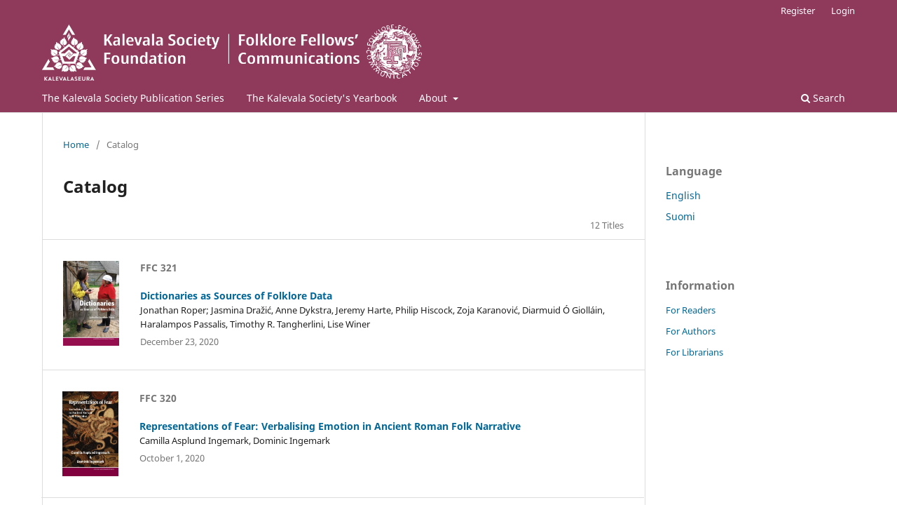

--- FILE ---
content_type: text/html; charset=utf-8
request_url: https://edition.fi/kalevalaseura/catalog
body_size: 3726
content:
<!DOCTYPE html>
<html lang="en" xml:lang="en">
<head>
	<meta charset="utf-8">
	<meta name="viewport" content="width=device-width, initial-scale=1.0">
	<title>
		Catalog
							| The Kalevala Society Foundation
			</title>

	
<meta name="generator" content="Open Monograph Press 3.4.0.9" />
	<link rel="stylesheet" href="https://edition.fi/kalevalaseura/$$$call$$$/page/page/css?name=stylesheet" type="text/css" /><link rel="stylesheet" href="https://edition.fi/kalevalaseura/$$$call$$$/page/page/css?name=font" type="text/css" /><link rel="stylesheet" href="https://edition.fi/lib/pkp/styles/fontawesome/fontawesome.css?v=3.4.0.9" type="text/css" />
</head>
<body class="pkp_page_catalog pkp_op_index has_site_logo" dir="ltr">

	<div class="pkp_structure_page">

				<header class="pkp_structure_head" id="headerNavigationContainer" role="banner">
						<div class="cmp_skip_to_content" aria-label="Jump to content links">
	<a href="#pkp_content_main">Skip to main content</a>
	<a href="#siteNav">Skip to main navigation menu</a>
		<a href="#pkp_content_footer">Skip to site footer</a>
</div>

			<div class="pkp_head_wrapper">

				<div class="pkp_site_name_wrapper">
					<button class="pkp_site_nav_toggle">
						<span>Open Menu</span>
					</button>
										<div class="pkp_site_name">
																<a href="						https://edition.fi/kalevalaseura/index
					" class="is_img">
							<img loading="lazy" src="https://edition.fi/public/presses/20/pageHeaderLogoImage_en_US.png" width="1910" height="282" alt="The Kalevala society logo. A triangle, inside of which there is a circle of leaves, and inside that, two hands holding eachother." />
						</a>
										</div>
				</div>

				
				<nav class="pkp_site_nav_menu" aria-label="Site Navigation">
					<a id="siteNav"></a>
					<div class="pkp_navigation_primary_row">
						<div class="pkp_navigation_primary_wrapper">
																				<ul id="navigationPrimary" class="pkp_navigation_primary pkp_nav_list">
								<li class="">
				<a href="https://edition.fi/kalevalaseura/catalog/series/FFC">
					The Kalevala Society Publication Series
				</a>
							</li>
								<li class="">
				<a href="https://edition.fi/kalevalaseura/catalog/series/kalevalaseuran_vuosikirja">
					The Kalevala Society's Yearbook
				</a>
							</li>
															<li class="">
				<a href="https://edition.fi/kalevalaseura/about">
					About
				</a>
									<ul>
																					<li class="">
									<a href="https://edition.fi/kalevalaseura/about">
										About the Press
									</a>
								</li>
																												<li class="">
									<a href="https://edition.fi/kalevalaseura/about/submissions">
										Submissions
									</a>
								</li>
																												<li class="">
									<a href="https://edition.fi/kalevalaseura/about/editorialTeam">
										Editorial Teams
									</a>
								</li>
																												<li class="">
									<a href="https://edition.fi/kalevalaseura/about/privacy">
										Privacy Statement
									</a>
								</li>
																												<li class="">
									<a href="https://edition.fi/kalevalaseura/about/contact">
										Contact
									</a>
								</li>
																		</ul>
							</li>
			</ul>

				

																						<div class="pkp_navigation_search_wrapper">
									<a href="https://edition.fi/kalevalaseura/search" class="pkp_search pkp_search_desktop">
										<span class="fa fa-search" aria-hidden="true"></span>
										Search
									</a>
								</div>
													</div>
					</div>
					<div class="pkp_navigation_user_wrapper" id="navigationUserWrapper">
							<ul id="navigationUser" class="pkp_navigation_user pkp_nav_list">
								<li class="profile">
				<a href="https://edition.fi/kalevalaseura/user/register">
					Register
				</a>
							</li>
								<li class="profile">
				<a href="https://edition.fi/kalevalaseura/login">
					Login
				</a>
							</li>
										</ul>

					</div>
				</nav>
			</div><!-- .pkp_head_wrapper -->
		</header><!-- .pkp_structure_head -->

						<div class="pkp_structure_content has_sidebar">
			<div class="pkp_structure_main" role="main">
				<a id="pkp_content_main"></a>

<div class="page page_catalog">
	<nav class="cmp_breadcrumbs" role="navigation">
	<ol>
		<li>
			<a href="https://edition.fi/kalevalaseura/index">
				Home
			</a>
			<span class="separator">/</span>
		</li>
		<li class="current">
			<span aria-current="page">
									Catalog
							</span>
		</li>
	</ol>
</nav>

	<h1>Catalog</h1>

	<div class="monograph_count">
		12 Titles
	</div>

		
						
<div class="cmp_monographs_list">

		
														<div class="obj_monograph_summary is_featured">
		<a href="https://edition.fi/kalevalaseura/catalog/book/1125" class="cover">
						<img loading="lazy" src="https://edition.fi/public/presses/20/book_1125_cover_en_US_t.jpg"
				alt="Photograph by Oksana Palikova during fieldwork for the Slovar’ Govorja Staraverov Estonii (‘The Dictionary of the Speech of Estonian Old Believers’), 2008."
			>
		</a>
					<div class="seriesPosition">
				FFC 321
			</div>
				<h2 class="title">
			<a href="https://edition.fi/kalevalaseura/catalog/book/1125">
				Dictionaries as Sources of Folklore Data
			</a>
		</h2>
		<div class="author">
			Jonathan Roper; Jasmina Dražić, Anne Dykstra, Jeremy Harte, Philip Hiscock, Zoja Karanović, Diarmuid Ó Giolláin, Haralampos Passalis, Timothy R. Tangherlini, Lise Winer
		</div>
		<div class="date">
			December 23, 2020
		</div>
</div><!-- .obj_monograph_summary -->
															<div class="obj_monograph_summary is_featured">
		<a href="https://edition.fi/kalevalaseura/catalog/book/1124" class="cover">
						<img loading="lazy" src="https://edition.fi/public/presses/20/book_1124_cover_en_US_t.jpg"
				alt="Octopus, detail from a Roman mosaic in the ‘House of the Dancing Faun’, Pompeii. Photo Marie-Lan Nguyen (2011). Public Domain"
			>
		</a>
					<div class="seriesPosition">
				FFC 320
			</div>
				<h2 class="title">
			<a href="https://edition.fi/kalevalaseura/catalog/book/1124">
				Representations of Fear: Verbalising Emotion in Ancient Roman Folk Narrative
			</a>
		</h2>
		<div class="author">
			Camilla Asplund Ingemark, Dominic Ingemark
		</div>
		<div class="date">
			October 1, 2020
		</div>
</div><!-- .obj_monograph_summary -->
															<div class="obj_monograph_summary is_featured">
		<a href="https://edition.fi/kalevalaseura/catalog/book/1123" class="cover">
						<img loading="lazy" src="https://edition.fi/public/presses/20/book_1123_cover_en_US_t.png"
				alt="Front cover: “The princess climbs over the black stones.” The Arabian Nights Entertainments. Selected and edited by Andrew Lang. Longmans, Green, and Co. 1898."
			>
		</a>
					<div class="seriesPosition">
				FFC 319
			</div>
				<h2 class="title">
			<a href="https://edition.fi/kalevalaseura/catalog/book/1123">
				Ludwig Mühlhausen, Séamus Ó Caiside and Scéal Rí na Gréige: The Tale of ‘Three Golden Children’ (ATU 707) in 1937 Donegal
			</a>
		</h2>
		<div class="author">
			Maxim Fomin
		</div>
		<div class="date">
			August 1, 2020
		</div>
</div><!-- .obj_monograph_summary -->
															<div class="obj_monograph_summary is_featured">
		<a href="https://edition.fi/kalevalaseura/catalog/book/956" class="cover">
						<img loading="lazy" src="https://edition.fi/public/presses/20/submission_956_976_coverImage_en_US_t.png"
				alt=""
			>
		</a>
					<div class="seriesPosition">
				FFC 314
			</div>
				<h2 class="title">
			<a href="https://edition.fi/kalevalaseura/catalog/book/956">
				Atlantic Outlooks on Being at Home: Gaelic Place-Lore and the Construction of a Sense of Place in Medieval Iceland
			</a>
		</h2>
		<div class="author">
			Matthias Egeler
		</div>
		<div class="date">
			June 21, 2018
		</div>
</div><!-- .obj_monograph_summary -->
															<div class="obj_monograph_summary is_featured">
		<a href="https://edition.fi/kalevalaseura/catalog/book/957" class="cover">
						<img loading="lazy" src="https://edition.fi/public/presses/20/submission_957_977_coverImage_en_US_t.png"
				alt=""
			>
		</a>
					<div class="seriesPosition">
				FFC 312
			</div>
				<h2 class="title">
			<a href="https://edition.fi/kalevalaseura/catalog/book/957">
				Tschuden und andere Feinde in der saamischen Erzähltradition
			</a>
		</h2>
		<div class="author">
			Hans-Hermann Bartens
		</div>
		<div class="date">
			December 31, 2017
		</div>
</div><!-- .obj_monograph_summary -->
															<div class="obj_monograph_summary is_featured">
		<a href="https://edition.fi/kalevalaseura/catalog/book/962" class="cover">
						<img loading="lazy" src="https://edition.fi/public/presses/20/book_962_cover_en_US_t.jpg"
				alt=""
			>
		</a>
					<div class="seriesPosition">
				FFC 311
			</div>
				<h2 class="title">
			<a href="https://edition.fi/kalevalaseura/catalog/book/962">
				Finding Heritage Through Fiction in Dracula Tourism
			</a>
		</h2>
		<div class="author">
			Tuomas Hovi
		</div>
		<div class="date">
			December 1, 2016
		</div>
</div><!-- .obj_monograph_summary -->
															<div class="obj_monograph_summary is_featured">
		<a href="https://edition.fi/kalevalaseura/catalog/book/963" class="cover">
						<img loading="lazy" src="https://edition.fi/public/presses/20/book_963_cover_en_US_t.png"
				alt=""
			>
		</a>
					<div class="seriesPosition">
				FFC 310
			</div>
				<h2 class="title">
			<a href="https://edition.fi/kalevalaseura/catalog/book/963">
				Blood Rite: The Feast of St. Martin in Ireland
			</a>
		</h2>
		<div class="author">
			Billy Mag Fhloinn
		</div>
		<div class="date">
			January 1, 2016
		</div>
</div><!-- .obj_monograph_summary -->
															<div class="obj_monograph_summary is_featured">
		<a href="https://edition.fi/kalevalaseura/catalog/book/763" class="cover">
						<img loading="lazy" src="https://edition.fi/public/presses/20/book_763_cover_fi_FI_t.png"
				alt="A colorful drawing where a gentleman Wolf raises his hat to the Little Red Riding Hood."
			>
		</a>
					<div class="seriesPosition">
				FFC 284 (2nd Printing)
			</div>
				<h2 class="title">
			<a href="https://edition.fi/kalevalaseura/catalog/book/763">
				The Types of International Folktales – A Classification and Bibliography: PART I: Animal Tales, Tales of Magic, Religious Tales, and Realistic Tales, with an Introduction
			</a>
		</h2>
		<div class="author">
			Hans-Jörg Uther
		</div>
		<div class="date">
			July 12, 2011
		</div>
</div><!-- .obj_monograph_summary -->
															<div class="obj_monograph_summary is_featured">
		<a href="https://edition.fi/kalevalaseura/catalog/book/765" class="cover">
						<img loading="lazy" src="https://edition.fi/public/presses/20/book_765_cover_fi_FI_t.png"
				alt="A colorful drawing of Snow-White, Rose-Red and the Prince."
			>
		</a>
					<div class="seriesPosition">
				FFC 285 (2nd Printing)
			</div>
				<h2 class="title">
			<a href="https://edition.fi/kalevalaseura/catalog/book/765">
				The Types of International Folktales – A Classification and Bibliography: PART II: Tales of the Stupid Ogre, Anecdotes and Jokes, and Formula Tales
			</a>
		</h2>
		<div class="author">
			Hans-Jörg Uther
		</div>
		<div class="date">
			July 12, 2011
		</div>
</div><!-- .obj_monograph_summary -->
															<div class="obj_monograph_summary is_featured">
		<a href="https://edition.fi/kalevalaseura/catalog/book/769" class="cover">
						<img loading="lazy" src="https://edition.fi/public/presses/20/book_769_cover_en_US_t.png"
				alt="A colorful drawing of Reynard the Fox."
			>
		</a>
					<div class="seriesPosition">
				FFC 286 (2nd Printing)
			</div>
				<h2 class="title">
			<a href="https://edition.fi/kalevalaseura/catalog/book/769">
				The Types of International Folktales – A Classification and Bibliography: PART III: Appendices
			</a>
		</h2>
		<div class="author">
			Hans-Jörg Uther
		</div>
		<div class="date">
			July 12, 2011
		</div>
</div><!-- .obj_monograph_summary -->
																			<div class="row">
							<div class="obj_monograph_summary">
		<a href="https://edition.fi/kalevalaseura/catalog/book/1620" class="cover">
						<img loading="lazy" src="https://edition.fi/public/presses/20/book_1620_cover_en_t.png"
				alt=""
			>
		</a>
				<h2 class="title">
			<a href="https://edition.fi/kalevalaseura/catalog/book/1620">
				Hakemistot Kalevalaseuran vuosikirjoihin 94–102
			</a>
		</h2>
		<div class="author">
			Maari Kallberg
		</div>
		<div class="date">
			October 14, 2025
		</div>
</div><!-- .obj_monograph_summary -->
																									<div class="obj_monograph_summary">
		<a href="https://edition.fi/kalevalaseura/catalog/book/1632" class="cover">
						<img loading="lazy" src="https://edition.fi/public/presses/20/submission_1632_1660_coverImage_en_t.jpg"
				alt="Kollaasi kansikuvista."
			>
		</a>
				<h2 class="title">
			<a href="https://edition.fi/kalevalaseura/catalog/book/1632">
				Hakemistot Kalevalaseuran vuosikirjoihin 1–93
			</a>
		</h2>
		<div class="author">
			
		</div>
		<div class="date">
			October 13, 2025
		</div>
</div><!-- .obj_monograph_summary -->
							</div>
											</div>

									
</div><!-- .page -->

	</div><!-- pkp_structure_main -->

									<div class="pkp_structure_sidebar left" role="complementary">
				<div class="pkp_block block_language">
	<h2 class="title">
		Language
	</h2>

	<div class="content">
		<ul>
							<li class="locale_en current" lang="en">
					<a href="https://edition.fi/kalevalaseura/user/setLocale/en?source=%2Fkalevalaseura%2Fcatalog">
						English
					</a>
				</li>
							<li class="locale_fi" lang="fi">
					<a href="https://edition.fi/kalevalaseura/user/setLocale/fi?source=%2Fkalevalaseura%2Fcatalog">
						Suomi
					</a>
				</li>
					</ul>
	</div>
</div><!-- .block_language -->
<div class="pkp_block block_information">
	<h2 class="title">
		Information
	</h2>

	<div class="content">
		<ul>
							<li>
					<a href="https://edition.fi/kalevalaseura/information/readers">
						For Readers
					</a>
				</li>
										<li>
					<a href="https://edition.fi/kalevalaseura/information/authors">
						For Authors
					</a>
				</li>
										<li>
					<a href="https://edition.fi/kalevalaseura/information/librarians">
						For Librarians
					</a>
				</li>
					</ul>
	</div>
</div><!-- .block_info -->

			</div><!-- pkp_sidebar.left -->
			</div><!-- pkp_structure_content -->

<div class="pkp_structure_footer_wrapper" role="contentinfo">
	<a id="pkp_content_footer"></a>

	<div class="pkp_structure_footer">

					<div class="pkp_footer_content">
				<p><strong>The Kalevala Society Foundation</strong></p>
<p><strong>The Kalevala Society Yearbook – ISSN: 0355-0311 (print); 2737-1662 (web)</strong></p>
<p><strong>The Folklore Fellows' Communications – ISSN-L 0014-5815</strong></p>
			</div>
		
		<div class="pkp_brand_footer">
			<a href="https://edition.fi/kalevalaseura/about/aboutThisPublishingSystem">
				<img loading="lazy" alt="More information about the publishing system, Platform and Workflow by OMP/PKP." src="https://edition.fi/templates/images/omp_brand.png">
			</a>
		</div>
	</div>
</div><!-- pkp_structure_footer_wrapper -->

</div><!-- pkp_structure_page -->

<script src="https://edition.fi/lib/pkp/lib/vendor/components/jquery/jquery.min.js?v=3.4.0.9" type="text/javascript"></script><script src="https://edition.fi/lib/pkp/lib/vendor/components/jqueryui/jquery-ui.min.js?v=3.4.0.9" type="text/javascript"></script><script src="https://edition.fi/plugins/themes/default/js/lib/popper/popper.js?v=3.4.0.9" type="text/javascript"></script><script src="https://edition.fi/plugins/themes/default/js/lib/bootstrap/util.js?v=3.4.0.9" type="text/javascript"></script><script src="https://edition.fi/plugins/themes/default/js/lib/bootstrap/dropdown.js?v=3.4.0.9" type="text/javascript"></script><script src="https://edition.fi/plugins/themes/default/js/main.js?v=3.4.0.9" type="text/javascript"></script>


</body>
</html>
